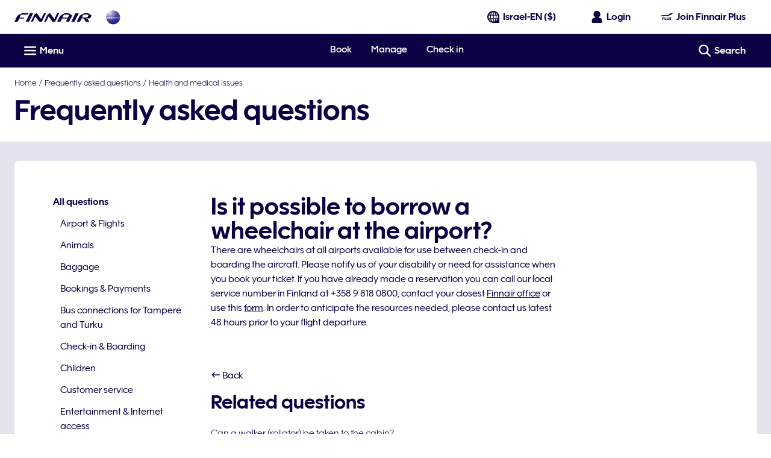

--- FILE ---
content_type: application/x-javascript
request_url: https://cdn.finnair.com/finnair-com-ux/lambda/prod/browser/chunk-JXCN5K73.js
body_size: 11584
content:
import{a as Ei,b as Ni,c as Mi,d as Pi}from"./chunk-6FQRVHRI.js";import{b as wi,e as Ai}from"./chunk-KNJWNS4V.js";import{va as Li}from"./chunk-WYDA3ICJ.js";import{Zc as xi,fd as Si,we as Ii,xe as Oi}from"./chunk-3TCTQGD6.js";import{q as le}from"./chunk-LUCTDK35.js";import{$j as jt,$k as ti,$s as se,$t as gi,A as G,Ab as u,Ac as ht,Ad as Ct,Ar as pi,Ba as ee,Bc as fe,Br as mi,Ca as ct,Cc as Oe,Cu as _i,Db as te,Dk as Xt,Eb as ft,Ef as Et,En as R,Fa as p,Fj as Vt,Gb as ut,Gd as xt,Gn as je,Hg as Nt,Hn as Ke,Hu as vi,Im as oi,In as E,Ja as F,K as lt,Ka as k,Kc as m,Lb as r,Lc as c,Lh as Rt,M as et,Mb as a,Mc as oe,N as $,Nb as s,Nc as _t,Nm as Be,Nr as qe,Ob as y,Oc as vt,Pr as ci,Pu as Ti,Qg as ue,Qu as bi,Rg as Pe,Sb as T,Sk as Zt,T as me,Tb as b,Td as ot,Ti as A,Ub as it,Vb as B,Vl as ke,Vr as di,Wm as ni,Xa as Te,Xb as M,Xk as ei,Xm as ze,Xs as He,Y as _e,Yb as f,Yk as Fe,Ys as Qe,Zb as gt,Zj as Yt,_a as be,_b as Ce,_j as Gt,a as V,ac as xe,aj as I,au as yi,b as Y,ba as q,bc as Se,cc as Le,cl as ii,cn as ri,dh as P,dj as kt,dn as Ue,ea as pt,ed as Ee,ee as z,ef as ne,eh as Mt,en as ai,f as nt,fc as ie,fd as Ne,ff as St,gc as yt,gd as C,gh as we,gj as Bt,gk as Kt,gn as Ve,ha as ce,hc as de,hh as Pt,i as J,ii as re,in as Ye,jb as n,jk as qt,k as rt,kc as h,kh as wt,kj as K,kn as Ge,la as mt,lc as L,ld as Tt,lh as Ae,li as ae,m as X,mc as v,md as x,mh as Re,mk as Wt,n as ge,nc as Ie,nj as zt,ns as We,nu as hi,o as ye,oi as Dt,pt as fi,qf as Lt,qk as Ht,r as at,ri as De,rt as ui,sa as ve,ta as N,ti as w,tk as Qt,u as he,ui as j,v as st,va as W,vb as _,vd as bt,vf as It,vh as At,vk as Jt,wb as dt,wd as Me,wi as $t,xa as Z,xi as Ft,xj as Ut,z as g,za as tt,zf as Ot,zk as $e,zn as si,zr as li,zv as Ci}from"./chunk-QIDEH5F4.js";var ro={top:[],main:[],bottom:[],template:""},Je=(()=>{class t{constructor(){this.cmsDataService=p(De),this.languageService=p(w),this.router=p(Fe),this.currentRoute$=new ye(1),this.subscriptions=new J,this.subscriptions.add(this.router.events.pipe($(e=>e instanceof Zt),q(),g(({url:e})=>e),ve(this.router.url)).subscribe(this.currentRoute$))}ngOnDestroy(){this.subscriptions=re(this.subscriptions)}getMenuItemsForProfileType(e){let i=e===A.FPLUS?"fragments.plusNavigation.url":"fragments.accountNavigation.url";return this.fetchMenu(i)}getActiveMenuItemTitle(e){if(e)return e.pipe(g(i=>((i||[]).find(o=>o.active)||{}).teaserTitle||""))}fetchMenu(e){return G([this.languageService.translate(e).pipe(N(i=>i?this.cmsDataService.getFragmentJson(i):he(ro))),this.currentRoute$]).pipe(g(([i,o])=>(i.top.forEach(d=>{d.active=d.link===o.replace(/\?.*|(#.*)$/,"")}),i.top.filter(({link:d})=>!d.includes(R.TIER_PROGRESS_AND_BENEFITS)))),q(),z())}static{this.\u0275fac=function(i){return new(i||t)}}static{this.\u0275prov=ee({token:t,factory:t.\u0275fac})}}return t})();var S={};nt(S,{fetchTrips:()=>Di,setTrips:()=>Ri});var Ri=ue("[TripActions] SetTrips",Pe()),Di=ue("[TripActions] FetchTrips"),On=void 0;var Xe={};nt(Xe,{setDismissed:()=>$i});var $i=ue("[MilestoneActions] setDismissed",Pe()),Nn=void 0;var pe=(()=>{class t{constructor(){this.http=p(xt),this.orderPreviewsService=p(wi),this.store$=p(P),this.configService=p(ae),this.accessToken$=this.store$.pipe(zt(),ce(Boolean)),this.profile$=this.store$.pipe(K(),ce(Boolean))}getTrips(){return this.orderPreviewsService.getUpcomingTrips().pipe(g(e=>this.mapFetchOrderPreviewsResponse(e.orderPreviews,e.locations)),z())}addTrip(e){return G([this.accessToken$,this.profile$]).pipe(N(([i,o])=>{let d=`${this.configService.cfg.bookingServiceUrl}/booking/${e}/${o.lastname}/addFrequentFlyer`,U=this.configService.cfg.bookingServiceApiKey,Q={headers:new Ct({oauth_token:i,"X-Api-Key":U,"Content-Type":"application/json"})},Ze={firstName:o.firstname,frequentFlyerNumber:o.memberNumber};return this.http.post(d,Ze,Q)}),g(i=>{if(i.status.message==="OK")return i;throw new Error("Error when adding booking")}),me(i=>st(()=>i)))}verifyAddedTrip(e){return this.getTrips().pipe(Z(i=>{this.store$.dispatch(S.setTrips({trips:i,status:E.OK}))}),g(i=>i.some(o=>o.recLoc===e)),me(()=>(this.store$.dispatch(S.setTrips({trips:[],status:E.ERROR})),he(!1))))}mapFetchOrderPreviewsResponse(e,i){return e?.map(o=>({passengers:[{lastName:o.lastName}],journeys:this.mapBoundPreviewsToJourneys(o,i),lastName:o.lastName,recLoc:o.id}))||[]}mapBoundPreviewsToJourneys(e,i){return e.bounds?.map(o=>{let d=i[o.departure.locationCode],U=i[o.arrival.locationCode];return{passengerAmount:e.numberOfTravelers,departure:{airport:o.departure.locationCode,airportName:d.name,municipality:d.cityName,scheduledDateTime:o.departure.dateTime},arrival:{airport:o.arrival.locationCode,airportName:U.name,municipality:U.cityName,scheduledDateTime:o.arrival.dateTime},recLoc:e.id}})||[]}static{this.\u0275fac=function(i){return new(i||t)}}static{this.\u0275prov=ee({token:t,factory:t.\u0275fac})}}return t})();var po=["expandNav"],Fi=t=>({menuItems:t}),mo=(t,l)=>({"active nordic-blue-900-text bold-type link-hover":t,"nordic-blue-900-text":l});function co(t,l){t&1&&it(0)}function fo(t,l){if(t&1&&(a(0,"nav"),m(1,"async"),a(2,"ul",6),u(3,co,1,0,"ng-container",7),s()()),t&2){let e=f().ngIf,i=f(),o=ie(3);te("aria-label",c(1,3,i.activeMenuItemTitle$)),n(3),r("ngTemplateOutlet",o)("ngTemplateOutletContext",fe(5,Fi,e))}}function uo(t,l){t&1&&it(0)}function go(t,l){if(t&1&&(a(0,"fin-expand",8,1)(2,"div",9)(3,"div",10)(4,"div",11),h(5),m(6,"async"),s()(),y(7,"fcom-icon",12),m(8,"async"),s(),a(9,"div",13)(10,"nav"),m(11,"async"),a(12,"ul",14),u(13,uo,1,0,"ng-container",7),s()()()()),t&2){let e=ie(1),i=f().ngIf,o=f(),d=ie(3);r("key","loyalty-section-nav")("id","loyalty-section-mobile-nav"),n(5),v(" ",c(6,9,o.activeMenuItemTitle$)," "),n(2),de("rotate-active",c(8,11,e.isOpen$)),r("name",o.SvgLibraryIcon.CHEVRON_DOWN),n(3),te("aria-label",c(11,13,o.activeMenuItemTitle$)),n(3),r("ngTemplateOutlet",d)("ngTemplateOutletContext",fe(15,Fi,i))}}function yo(t,l){if(t&1&&(a(0,"div",3),u(1,fo,4,7,"nav",4)(2,go,14,17,"fin-expand",5),s()),t&2){let e=f();de("dn-laptop-down",!e.mobile)("dn-laptop-up",e.mobile),n(),r("ngIf",!e.mobile),n(),r("ngIf",e.mobile)}}function ho(t,l){if(t&1&&y(0,"fcom-icon",18),t&2){let e=f(3);r("name",e.SvgLibraryIcon.EXTERNAL_TAB)}}function _o(t,l){if(t&1){let e=B();a(0,"li")(1,"a",16),M("click",function(){let o=F(e).$implicit,d=f(2);return k(d.mobile?d.toggleDetails(o.external):null)}),h(2),u(3,ho,1,1,"fcom-icon",17),s()()}if(t&2){let e=l.$implicit;n(),r("ngClass",Oe(7,mo,e.active,!e.active))("finLink",e.link)("external",e.external),te("aria-current",e.active?"page":null)("target",e.openInNewTab?"_blank":""),n(),v(" ",e.teaserTitle," "),n(),r("ngIf",e.external)}}function vo(t,l){if(t&1&&u(0,_o,4,10,"li",15),t&2){let e=l.menuItems;r("ngForOf",e)}}var ki=(()=>{class t{constructor(){this.loyaltyNavigationService=p(Je),this.SvgLibraryIcon=ne,this.mobile=!1,this.profileType=A.FPLUS}ngOnInit(){this.profileType!==A.CORPORATE&&this.profileType!==A.FINNAIR_ACCOUNT&&(this.menuItems$=this.loyaltyNavigationService.getMenuItemsForProfileType(this.profileType)),this.activeMenuItemTitle$=this.loyaltyNavigationService.getActiveMenuItemTitle(this.menuItems$)}toggleDetails(e){!e&&this.expandNav&&this.expandNav.toggleDetails()}static{this.\u0275fac=function(i){return new(i||t)}}static{this.\u0275cmp=_({type:t,selectors:[["fin-loyalty-section-navigation"]],viewQuery:function(i,o){if(i&1&&xe(po,5),i&2){let d;Se(d=Le())&&(o.expandNav=d.first)}},inputs:{mobile:"mobile",profileType:"profileType"},standalone:!1,decls:4,vars:3,consts:[["itemList",""],["expandNav",""],["data-elastic-exclude","",3,"dn-laptop-down","dn-laptop-up",4,"ngIf"],["data-elastic-exclude",""],[4,"ngIf"],["class","loyalty-nav-accordion relative block fill padding-left-gutter padding-right-gutter",3,"key","id",4,"ngIf"],[1,"no-list-style","ps-large-bottom","nordic-blue-900-text"],[4,"ngTemplateOutlet","ngTemplateOutletContext"],[1,"loyalty-nav-accordion","relative","block","fill","padding-left-gutter","padding-right-gutter",3,"key","id"],["tabindex","-1",1,"trigger","flex","flex--center","pr-xsmall-y"],[1,"flex-1"],[1,"flex","flex--start","nordic-blue-900-text","transform-none","font-body-1","bold-type"],[1,"flex-1","flex--nogrow","rotate","icon-small","nordic-blue-900-text",3,"name"],[1,"content"],[1,"loyalty-nav-accordion-items","no-list-style","ps-large","nordic-blue-900-text","grey-50-bg"],[4,"ngFor","ngForOf"],[1,"loyalty-nav-item","ps-large-x","mr-xxsmall-y","no-decoration","flex","flex--middle",3,"click","ngClass","finLink","external"],["class","icon-medium",3,"name",4,"ngIf"],[1,"icon-medium",3,"name"]],template:function(i,o){i&1&&(u(0,yo,3,6,"div",2),m(1,"async"),u(2,vo,1,1,"ng-template",null,0,vt)),i&2&&r("ngIf",c(1,1,o.menuItems$))},dependencies:[Ee,Ne,C,Tt,_i,Be,ze,x],styles:["@media only screen and (min-width: 1024px){.loyalty-nav[_ngcontent-%COMP%]{margin-bottom:4rem}}.loyalty-nav-item[_ngcontent-%COMP%]{border-left:solid .2rem transparent}.loyalty-nav-item[_ngcontent-%COMP%]:hover, .loyalty-nav-item.active[_ngcontent-%COMP%]{border-left-color:#0c0243}@media only screen and (max-width: 599px){.loyalty-nav-accordion[_ngcontent-%COMP%]{margin-top:0}}.loyalty-nav-accordion[_ngcontent-%COMP%]     .expand-container{backface-visibility:hidden}.loyalty-nav-accordion[_ngcontent-%COMP%]   .trigger[_ngcontent-%COMP%]{border-bottom:solid .05rem #fff;border-top:solid .05rem #fff;min-height:2rem}@media only screen and (max-width: 1023px){.loyalty-nav-accordion-items[_ngcontent-%COMP%]{border-bottom:solid .05rem #fff}}"]})}}return t})();var Bi=Pt(Ke),zi=we(Bi,t=>t.trips),bo=we(Bi,t=>t.milestones),Co=we(bo,t=>t.dismissedWithPoints),nr=()=>rt(kt(Co),q());var Io=()=>({closeAriaLabel:"plus.profile.closeNotification"}),Oo=(t,l)=>({name:t,position:l});function Eo(t,l){if(t&1&&(a(0,"div",3)(1,"p"),h(2),m(3,"finLocalization"),s(),y(4,"fcom-loader",4),s()),t&2){let e=f();n(2),L(c(3,2,"myTrips.table.loading")),n(2),r("loaderType",e.LoaderTheme.INLINE_TEXT)}}function No(t,l){if(t&1){let e=B();a(0,"fcom-notification",7),M("closeClick",function(){F(e);let o=f(2);return k(o.status=o.Status.INITIAL)}),h(1),m(2,"finLocalization"),s()}if(t&2){let e=f(2);r("theme",e.NotificationTheme.ALERT)("layout",e.NotificationLayout.BLOCK)("iconName",e.SvgLibraryIcon.INFO)("isClosable",!0)("i18n",ht(8,Io)),n(),v(" ",c(2,6,"myTrips.table.error")," ")}}function Mo(t,l){if(t&1&&(a(0,"tr",16)(1,"td",17)(2,"div",18)(3,"span",19),h(4),m(5,"finDateFormat"),s(),a(6,"span",20)(7,"span",21),h(8),s()(),a(9,"span",22)(10,"span",21),h(11),m(12,"finPluralLocalization"),s()()()(),a(13,"td",23)(14,"span",24)(15,"span",25)(16,"span",26),h(17),s(),a(18,"span",27)(19,"a",28),h(20),m(21,"finLocalization"),s()()()()()()),t&2){let e=f().$implicit;n(4),L(oe(5,7,e.scheduledDateTime,"DATE")),n(4),Ie("",e.departure," - ",e.arrival),n(3),v(" ",_t(12,10,"myTrips.table.passenger",e.passengerAmount,"amount")," "),n(6),L(e.bookingRef),n(2),r("finLink",e.mmbLink),n(),L(c(21,14,"myTrips.table.viewTrip"))}}function Po(t,l){if(t&1&&(T(0),u(1,Mo,22,16,"tr",15),b()),t&2){let e=l.index,i=f(3);n(),r("ngIf",e<=i.lastVisibleIndex)}}function wo(t,l){if(t&1){let e=B();a(0,"div",29)(1,"fcom-button",30),m(2,"finLocalization"),M("clickBtn",function(){F(e);let o=f(3);return k(o.onRevealRows())}),s()()}if(t&2){let e=f(2).ngIf,i=f();n(),r("text",c(2,5,"myTrips.table.showMoreTrips"))("theme",i.ButtonTheme.LIGHT_SECONDARY_OUTLINE)("icon",Oe(7,Oo,i.SvgLibraryIcon.PLUS,i.IconPosition.RIGHT))("type",i.ButtonType.BUTTON)("disabled",e.length<=i.lastVisibleIndex+1)}}function Ao(t,l){if(t&1&&(T(0),a(1,"table",8),m(2,"finLocalization"),a(3,"thead",9)(4,"th",10),h(5),m(6,"finLocalization"),s(),a(7,"th",11),h(8),m(9,"finLocalization"),s()(),a(10,"tbody",12),u(11,Po,2,1,"ng-container",13),s()(),u(12,wo,3,10,"div",14),b()),t&2){let e=f().ngIf,i=f();n(),te("aria-label",c(2,5,"myTrips.heading")),n(4),v(" ",c(6,7,"myTrips.table.tripDetails")," "),n(3),v(" ",c(9,9,"myTrips.table.bookingRef")," "),n(3),r("ngForOf",e),n(),r("ngIf",e.length>i.visibleRows)}}function Ro(t,l){t&1&&(a(0,"p",31),h(1),m(2,"finLocalization"),s()),t&2&&(n(),v(" ",c(2,1,"myTrips.table.noTrips")," "))}function Do(t,l){if(t&1&&(T(0),u(1,No,3,9,"fcom-notification",5)(2,Ao,13,11,"ng-container",2)(3,Ro,3,3,"p",6),b()),t&2){let e=l.ngIf,i=f();n(),r("ngIf",i.status===i.Status.ERROR),n(),r("ngIf",e.length>0),n(),r("ngIf",i.status===i.Status.EMPTY)}}var D=function(t){return t[t.INITIAL=0]="INITIAL",t[t.LOADING=1]="LOADING",t[t.COMPLETE=2]="COMPLETE",t[t.EMPTY=3]="EMPTY",t[t.ERROR=4]="ERROR",t}(D||{}),Yi=(()=>{class t{constructor(){this.store$=p(P),this.languageService=p(w),this.element=p(Te),this.ButtonTheme=ri,this.ButtonType=Ue,this.IconPosition=ai,this.LoaderTheme=Ve,this.NotificationLayout=Qe,this.NotificationTheme=He,this.Status=D,this.SvgLibraryIcon=ne,this.visibleRows=15,this.ngDestroyed$=new X,this.profile$=this.store$.pipe(K(),ce()),this.memberNumber$=this.profile$.pipe(g(e=>e.memberNumber)),this.tripState$=this.store$.pipe(Mt(zi))}ngOnInit(){this.lastVisibleIndex=this.visibleRows-1,this.store$.dispatch(S.fetchTrips()),this.trips$=this.getTrips(),this.status=D.INITIAL}ngOnDestroy(){this.ngDestroyed$.next(!0)}onRevealRows(){this.lastVisibleIndex=this.lastVisibleIndex+this.visibleRows,this.revealRows()}getTrips(){return this.status=D.LOADING,G([this.tripState$,this.memberNumber$]).pipe(g(([e])=>{if(e.status===E.ERROR)this.status=D.ERROR;else if(e.status===E.OK)return this.status=D.COMPLETE,Et(this.parseOutboundJourneys(e.trips),i=>i.scheduledDateTimeUnix)||[];return[]}),Z(e=>{this.status===D.COMPLETE&&e.length>0?this.revealRows():this.status!==D.ERROR&&this.status!==D.LOADING&&(this.status=D.EMPTY)}),q((e,i)=>this.checkTripDistinction(e,i)))}parseOutboundJourneys(e){return e.map(i=>{let o=i.journeys[0];return{departure:o.departure.municipality,arrival:o.arrival.municipality,scheduledDateTime:o.departure.scheduledDateTime,scheduledDateTimeUnix:new Date(o.departure.scheduledDateTime).getTime(),passengerAmount:o.passengerAmount,bookingRef:i.recLoc,mmbLink:this.generateMmbLink(i.lastName,i.recLoc)}})}generateMmbLink(e,i){let o={lastName:e,recLoc:i};return`/${this.languageService.langValue}/${At.MANAGE_BOOKING_ROOT}?${Nt(o)}`}revealRows(){setTimeout(()=>{let e=this.element.nativeElement.querySelectorAll(".fade-up:not(.fade-up--animate)");lt(150).pipe(_e(e.length),g(i=>e[i]),W(this.ngDestroyed$)).subscribe(i=>{i.classList.add("fade-up--animate")})},0)}checkTripDistinction(e,i){return Ot(e.map(o=>o.bookingRef).sort(),i.map(o=>o.bookingRef).sort())}static{this.\u0275fac=function(i){return new(i||t)}}static{this.\u0275cmp=_({type:t,selectors:[["fin-loyalty-upcoming-trips"]],standalone:!1,decls:6,vars:7,consts:[[1,"mr-medium-b"],["aria-live","polite","class","nordic-blue-900-text font-body-1 fill align-center",4,"ngIf"],[4,"ngIf"],["aria-live","polite",1,"nordic-blue-900-text","font-body-1","fill","align-center"],[3,"loaderType"],["aria-live","assertive","class","mr-small-b",3,"theme","layout","iconName","isClosable","i18n","closeClick",4,"ngIf"],["class","mr-small-b block ms-xlarge-t",4,"ngIf"],["aria-live","assertive",1,"mr-small-b",3,"closeClick","theme","layout","iconName","isClosable","i18n"],[1,"fill"],[1,"font-body-1"],["scope","col",1,"nordic-blue-900-text","bold-type","pr-xsmall-b","white-bg","align-left","valign-bottom"],["scope","col",1,"nordic-blue-900-text","bold-type","pr-medium-l","pr-xsmall-b","white-bg","align-right","valign-bottom"],[1,"border-top"],[4,"ngFor","ngForOf"],["class","ms-large-t ms-xxlarge-b flex flex--middle flex--end",4,"ngIf"],["class","border-bottom font-body-1 light-type fade-up",4,"ngIf"],[1,"border-bottom","font-body-1","light-type","fade-up"],[1,"ps-small-y"],[1,"details","flex"],[1,"date","inline-block","mr-small-r"],[1,"bound","mr-small-r","flex"],[1,"truncate","overflow-hidden"],[1,"pax-amount","flex"],[1,"pr-medium-l","ps-small-y","align-right"],[1,"inline-block"],[1,"pnr-link","flex","flex--middle"],["data-hj-suppress","",1,"pnr","mr-small-r","align-left"],[1,"flex","flex--middle"],[1,"nordic-blue-900-text","medium-type",3,"finLink"],[1,"ms-large-t","ms-xxlarge-b","flex","flex--middle","flex--end"],[3,"clickBtn","text","theme","icon","type","disabled"],[1,"mr-small-b","block","ms-xlarge-t"]],template:function(i,o){i&1&&(a(0,"p",0),h(1),m(2,"finLocalization"),s(),u(3,Eo,5,4,"div",1)(4,Do,4,3,"ng-container",2),m(5,"async")),i&2&&(n(),L(c(2,3,"myTrips.table.intro")),n(2),r("ngIf",o.status===o.Status.LOADING),n(),r("ngIf",c(5,5,o.trips$)))},dependencies:[Ne,C,Be,Ge,Ye,se,x,$e,j,$t],styles:[".date[_ngcontent-%COMP%]{min-width:4.5rem}@media only screen and (min-width: 600px){.bound[_ngcontent-%COMP%]{width:7.5rem}}@media only screen and (min-width: 1600px){.bound[_ngcontent-%COMP%]{width:8.75rem}}@media only screen and (min-width: 600px){.pax-amount[_ngcontent-%COMP%]{max-width:5.5rem;min-width:4.5rem}}@media only screen and (max-width: 599px){.details[_ngcontent-%COMP%]{flex-direction:column}}@media only screen and (max-width: 599px){.pnr-link[_ngcontent-%COMP%]{align-items:flex-end;flex-direction:column}.pnr-link[_ngcontent-%COMP%]   .pnr[_ngcontent-%COMP%]{margin-right:0;text-align:right}}.fade-up[_ngcontent-%COMP%]{opacity:0;transform:translateY(100%);transition:all .5s ease}.fade-up--animate[_ngcontent-%COMP%]{opacity:1;transform:translateY(0)}"]})}}return t})();function Fo(t,l){if(t&1){let e=B();a(0,"fcom-floating-input",10),m(1,"finLocalization"),m(2,"finLocalization"),m(3,"async"),M("blur",function(){F(e);let o=f();return k(o.hideError=!1)}),s()}if(t&2){let e=f();r("type","text")("label",c(1,6,"SERVICE_FORMS.serviceForms.fields.reservationNumber.label"))("placeholder",c(2,8,"SERVICE_FORMS.serviceForms.fields.reservationNumber.placeholder"))("required",!0)("validationMessages",c(3,10,e.validationMessages$))("hideError",e.hideError)}}function ko(t,l){if(t&1&&(a(0,"div",11),y(1,"fcom-loader",12),s()),t&2){let e=f();n(),r("loaderType",e.LoaderTheme.INLINE)}}function Bo(t,l){if(t&1&&(a(0,"fcom-notification",13),h(1),m(2,"finLocalization"),s()),t&2){let e=f();r("theme",e.formStatus===e.FormStatus.ERROR?e.NotificationTheme.ALERT:e.NotificationTheme.INFO)("iconName",e.formStatus===e.FormStatus.ERROR?e.SvgLibraryIcon.INFO:e.SvgLibraryIcon.CHECKMARK),n(),v(" ",c(2,3,e.messageLabel)," ")}}var Gi=(()=>{class t{constructor(){this.formBuilder=p(Qt),this.languageService=p(w),this.paxTripService=p(pe),this.FormStatus=le,this.ButtonType=Ue,this.NotificationTheme=He,this.LoaderTheme=Ve,this.SvgLibraryIcon=ne,this.hideError=!0,this.formStatus=le.INITIAL,this.ngDestroyed$=new X,this.validationMessages$=this.languageService.translate("SERVICE_FORMS.serviceForms.fields.reservationNumber").pipe(g(({pattern:e,required:i})=>({pattern:e,required:i})))}ngOnInit(){this.form=this.formBuilder.group({bookingReference:["",[Si(),Yt.required]]})}ngOnDestroy(){this.ngDestroyed$.next(!0)}onSubmit(){this.form.valid&&(this.formStatus=le.LOADING,this.paxTripService.addTrip(this.form.controls.bookingReference.value).pipe(N(e=>this.paxTripService.verifyAddedTrip(this.form.controls.bookingReference.value).pipe(g(i=>{if(!i)throw new Error("Added trip not found on the bookings list");return i&&e}))),W(this.ngDestroyed$)).subscribe({next:()=>{this.formStatus=le.COMPLETE,this.messageLabel="myTrips.addTrips.successMessage"},error:e=>{this.formStatus=le.ERROR;let i="myTrips.addTrips.errorMessage";e?.error?.status&&(e.error.status.message===je.BOOKING_NOT_FOUND||e.error.status.message===je.PASSENGER_NOT_FOUND?i="myTrips.addTrips.notFoundMessage":e.error.status.message===je.GROUP_BOOKING&&(i="myTrips.addTrips.groupBookingMessage")),this.messageLabel=i}}))}static{this.\u0275fac=function(i){return new(i||t)}}static{this.\u0275cmp=_({type:t,selectors:[["fin-loyalty-add-trips"]],standalone:!1,decls:16,vars:15,consts:[[1,"custom-decorated-heading","nordic-blue-900-text","font-heading-3","mr-small-b","pr-large-t"],[1,"mr-medium-b"],[1,"ps-medium-b",3,"ngSubmit","formGroup"],[1,"grid-col-12","ps-clear"],[1,"col-1-12","sm-col-1-8"],["formControlName","bookingReference",3,"type","label","placeholder","required","validationMessages","hideError","blur",4,"ngIf"],["class","relative loader",4,"ngIf"],[1,"col-1-12","sm-col-9-12"],[3,"type","disabled","text"],["aria-live","polite","class","pr-small-y pr-clear-t mr-clear block",3,"theme","iconName",4,"ngIf"],["formControlName","bookingReference",3,"blur","type","label","placeholder","required","validationMessages","hideError"],[1,"relative","loader"],[3,"loaderType"],["aria-live","polite",1,"pr-small-y","pr-clear-t","mr-clear","block",3,"theme","iconName"]],template:function(i,o){i&1&&(a(0,"div")(1,"h2",0),h(2),m(3,"finLocalization"),s(),a(4,"p",1),h(5),m(6,"finLocalization"),s(),a(7,"form",2),M("ngSubmit",function(){return o.onSubmit()}),a(8,"div",3)(9,"div",4),u(10,Fo,4,12,"fcom-floating-input",5)(11,ko,2,1,"div",6),s(),a(12,"div",7),y(13,"fcom-button",8),m(14,"finLocalization"),s()()(),u(15,Bo,3,5,"fcom-notification",9),s()),i&2&&(n(2),v(" ",c(3,9,"myTrips.addTrips.title")," "),n(3),L(c(6,11,"myTrips.addTrips.description")),n(2),r("formGroup",o.form),n(3),r("ngIf",o.formStatus===o.FormStatus.INITIAL||o.formStatus===o.FormStatus.COMPLETE||o.formStatus===o.FormStatus.ERROR),n(),r("ngIf",o.formStatus===o.FormStatus.LOADING),n(2),r("type",o.ButtonType.SUBMIT)("disabled",!o.form.valid||o.formStatus===o.FormStatus.LOADING)("text",c(14,13,"myTrips.addTrips.addButton")),n(2),r("ngIf",o.formStatus===o.FormStatus.COMPLETE||o.formStatus===o.FormStatus.ERROR))},dependencies:[C,Kt,Gt,jt,Ht,qt,Wt,Ge,si,Ye,se,x,j],styles:['.custom-decorated-heading[_ngcontent-%COMP%]{position:relative}.custom-decorated-heading[_ngcontent-%COMP%]:before{background:#41bd76;content:"";display:block;height:.2rem;max-width:10rem;position:absolute;top:0;width:75%}.custom-decorated-heading--heather-700[_ngcontent-%COMP%]:before{background:#7e1f89}.custom-decorated-heading--birch-300[_ngcontent-%COMP%]:before{background:#3d8083}.custom-decorated-heading--nordic-blue-900[_ngcontent-%COMP%]:before{background:#0c0243}']})}}return t})();function Uo(t,l){if(t&1){let e=B();a(0,"fcom-notification",2),M("closeClick",function(){F(e);let o=f(4);return k(o.onCloseNotification())}),h(1),s()}if(t&2){let e=f().ngIf,i=f(3);r("layout",i.NotificationLayout.EDGE_TO_EDGE)("isClosable",!0),n(),v(" ",e.message," ")}}function Vo(t,l){if(t&1&&(T(0),u(1,Uo,2,3,"fcom-notification",1),b()),t&2){let e=l.ngIf;n(),r("ngIf",!e.hidden)}}function Yo(t,l){if(t&1&&(T(0),u(1,Vo,2,1,"ng-container",0),m(2,"async"),b()),t&2){let e=f(2);n(),r("ngIf",c(2,1,e.notificationData$))}}function Go(t,l){if(t&1&&(T(0),u(1,Yo,3,3,"ng-container",0),m(2,"async"),b()),t&2){let e=f();n(),r("ngIf",c(2,1,e.profileTier$))}}var ji="loyalty-global-notification-closed",Ki=(()=>{class t{constructor(){this.store$=p(P),this.storageService=p(Vt),this.finLocalization=p(j),this.destroy$=new X,this.NotificationLayout=Qe,this.ProfileTier=I,this.ProfileType=A,this.showNotification$=new ge(!1),this.profileTier$=this.store$.pipe(K(),mt("tier"),W(this.destroy$)),this.profileType$=this.store$.pipe(Bt(),_e(1)),this.notificationData$=G([this.profileTier$,this.showNotification$]).pipe(g(([e,i])=>{let o="true",d="";switch(e){case I.BASIC:case I.JUNIOR:o=this.finLocalization.transform("LOYALTY.notification.global.generalTier.hidden"),d=this.finLocalization.transform("LOYALTY.notification.global.generalTier.message");break;case I.SILVER:o=this.finLocalization.transform("LOYALTY.notification.global.silverTier.hidden"),d=this.finLocalization.transform("LOYALTY.notification.global.silverTier.message");break;case I.GOLD:o=this.finLocalization.transform("LOYALTY.notification.global.goldTier.hidden"),d=this.finLocalization.transform("LOYALTY.notification.global.goldTier.message");break;case I.PLATINUM:o=this.finLocalization.transform("LOYALTY.notification.global.platinumTier.hidden"),d=this.finLocalization.transform("LOYALTY.notification.global.platinumTier.message");break;case I.LUMO:o=this.finLocalization.transform("LOYALTY.notification.global.platinumLumoTier.hidden"),d=this.finLocalization.transform("LOYALTY.notification.global.platinumLumoTier.message");break}return{hidden:!i||o!=="false"||!d,message:d}}),W(this.destroy$))}ngOnInit(){this.showNotification$.next((this.storageService.LOCAL.get(ji)||"false")==="false")}onCloseNotification(){this.storageService.LOCAL.set(ji,!0),this.showNotification$.next(!1)}onDestroy(){this.destroy$.next(!0),this.destroy$.complete()}static{this.\u0275fac=function(i){return new(i||t)}}static{this.\u0275cmp=_({type:t,selectors:[["fin-loyalty-global-notification"]],standalone:!1,decls:2,vars:3,consts:[[4,"ngIf"],["class","notification","data-testid","loyalty-global-notification",3,"layout","isClosable","closeClick",4,"ngIf"],["data-testid","loyalty-global-notification",1,"notification",3,"closeClick","layout","isClosable"]],template:function(i,o){i&1&&(u(0,Go,3,3,"ng-container",0),m(1,"async")),i&2&&r("ngIf",c(1,1,o.profileType$)===o.ProfileType.FPLUS)},dependencies:[C,se,x],encapsulation:2})}}return t})();var qi=(()=>{class t{constructor(){this.fragmentService=p(di),this.PromoTheme=gi,this.promoCta$=et,this.promoData$=et}ngOnInit(){this.promoData$=this.fragmentService.getFragment("LOYALTY.fragments.announcementCard.url"),this.promoCta$=this.promoData$.pipe(g(e=>e?.related[0]),$(Lt),g(e=>Y(V({},e.target),{title:e.teaserTitle})))}static{this.\u0275fac=function(i){return new(i||t)}}static{this.\u0275cmp=_({type:t,selectors:[["fin-announcement-card"]],standalone:!1,decls:3,vars:9,consts:[[1,"promo-card-container"],[3,"imageData$","data$","ctaData$","aspectRatio","isTextOnTop","theme"]],template:function(i,o){i&1&&(a(0,"div",0),y(1,"fcom-promo-card",1),m(2,"finMap"),s()),i&2&&(n(),r("imageData$",oe(2,6,o.promoData$,"picture"))("data$",o.promoData$)("ctaData$",o.promoCta$)("aspectRatio","4x3")("isTextOnTop",!0)("theme",o.PromoTheme.FULL_BG))},dependencies:[yi,Xt],styles:[".promo-card-container[_ngcontent-%COMP%]{height:16rem}"]})}}return t})();var Wi=t=>{if(t){if(t.length!==9||/^\d+$/.test(t)===!1)return t}else return"";return t.replace(/\B(?=(\d{3})+(?!\d))/g," ")};var qo=["plusCard"],Wo=t=>({"white-text":t});function Ho(t,l){if(t&1&&(a(0,"div",15),y(1,"fcom-image",16),s()),t&2){let e=l.ngIf;n(),r("imageData",e)("scale",!1)("ratio","ORIGINAL")("alt",e.alt)}}function Qo(t,l){if(t&1&&(a(0,"div",17),y(1,"fcom-image",16),s()),t&2){let e=l.ngIf;n(),r("imageData",e)("scale",!1)("ratio","ORIGINAL")("alt",e.alt)}}function Jo(t,l){if(t&1&&(a(0,"span",18),h(1),m(2,"finLocalization"),m(3,"finDateFormat"),s()),t&2){let e=f().ngIf;n(),Ie("",c(2,2,"plus.dashboard.expires")," ",oe(3,4,e.cardExpirationDate,"DATE")," ")}}function Xo(t,l){if(t&1&&(T(0),a(1,"div",2,0),m(3,"async"),a(4,"div",3)(5,"div",4)(6,"div",5)(7,"span",6),h(8),s(),y(9,"br"),a(10,"span",7),h(11),s()(),a(12,"div",8)(13,"span",9),h(14),s()()(),a(15,"div",10),u(16,Ho,2,4,"div",11),m(17,"async"),u(18,Qo,2,4,"div",12),m(19,"async"),s(),y(20,"fcom-icon",13),s()(),u(21,Jo,4,7,"span",14),b()),t&2){let e=l.ngIf,i=f();n(),yt("font-size",c(3,12,i.fontSize$),"px"),n(4),r("ngClass",fe(18,Wo,!e.isStartingTier)),n(3),L(e.cardTierFullName),n(3),L(e.memberNumberFormatted),n(3),L(e.firstName+" "+e.lastName),n(2),r("ngIf",c(17,14,i.aviosLogo$)),n(2),r("ngIf",c(19,16,i.oneworldLogo$)),n(2),r("category",i.IconLibrary.CUSTOM)("dataTestId","plus-card-bg")("name",i.TIER_DATA_MAP[e.cardTier]==null?null:i.TIER_DATA_MAP[e.cardTier].cardIcon),n(),r("ngIf",i.showCardExpirationDateIfApplicable&&!e.isStartingTier&&!e.cardLifetimeTierFlag)}}var Hi=(()=>{class t{constructor(){this.store$=p(P),this.host=p(Te),this.loyaltyTierService=p(We),this.cmsDataService=p(De),this.platform=p(be),this.languageService=p(w),this.AspectRatios=fi,this.IconLibrary=St,this.ProfileTier=I,this.BASE_WIDTH=327,this.BASE_FONT_SIZE=16,this.TIER_DATA_MAP=ke,this.fontSize$=new ge(this.BASE_FONT_SIZE),this.showCardExpirationDateIfApplicable=!0}ngOnInit(){let e=this.store$.pipe(K(),z()),i=e.pipe(N(o=>{let d=o.cardTier===I.BASIC||o.cardTier===I.JUNIOR?ot.FINNAIR_AVIOS_KEYLINE_NAVY:ot.FINNAIR_AVIOS_KEYLINE_WHITE,U=[d,ke[o.tier]?.oneworldLogo].filter(Boolean);return this.cmsDataService.getPicturesByTaxonomyTags(U,this.languageService.langValue,this.languageService.localeValue).pipe(g(Q=>Y(V({},Q),{aviosLogoName:Q[d]})))}),z());this.aviosLogo$=i.pipe(g(o=>o?.aviosLogoName)),this.oneworldLogo$=i.pipe(tt(e),g(([o,d])=>o[ke[d.tier]?.oneworldLogo])),this.plusCardData$=this.loyaltyTierService.getMemberTierDetails().pipe(tt(e),g(([{cardTier:o,cardTierFullName:d,isStartingTier:U,cardLifetimeTierFlag:Q,cardExpirationDate:Ze},{memberNumber:io,firstname:oo,lastname:no}])=>({cardTier:o,cardTierFullName:d,isStartingTier:U,cardLifetimeTierFlag:Q,cardExpirationDate:Ze,memberNumberFormatted:Wi(io),firstName:oo,lastName:no}))),Me(this.platform)&&(this.resizeObserver=new ResizeObserver(o=>{this.fontSize$.next(this.BASE_FONT_SIZE*o[0].contentRect.width/this.BASE_WIDTH)}),this.resizeObserver.observe(this.host.nativeElement))}ngOnDestroy(){this.resizeObserver&&this.resizeObserver.disconnect()}static{this.\u0275fac=function(i){return new(i||t)}}static{this.\u0275cmp=_({type:t,selectors:[["fcom-plus-card"]],viewQuery:function(i,o){if(i&1&&xe(qo,5),i&2){let d;Se(d=Le())&&(o.plusCardElementRef=d.first)}},inputs:{showCardExpirationDateIfApplicable:"showCardExpirationDateIfApplicable"},standalone:!1,decls:2,vars:3,consts:[["plusCard",""],[4,"ngIf"],["data-testid","plus-card",1,"plus-card","relative"],[1,"absolute","top-left","fill","grow"],[1,"content","absolute","fill","grow","flex","flex--column","white-text",3,"ngClass"],[1,"align-center","light-type"],["data-testid","card-tier-full-name",1,"plus-card-tier-name"],["data-testid","member-number-formatted",1,"plus-card-member-number"],[1,"plus-card-member-name","flex","flex-1","flex--align-end"],[1,"overflow-hidden"],["data-testid","logos",1,"logos","absolute","fill","flex","flex--end"],["class","avios-logo",4,"ngIf"],["class","oneworld-logo",4,"ngIf"],[3,"category","dataTestId","name"],["class","block font-body-1 grey-500-text regular-type ms-small-t","data-testid","card-expiration-date",4,"ngIf"],[1,"avios-logo"],[3,"imageData","scale","ratio","alt"],[1,"oneworld-logo"],["data-testid","card-expiration-date",1,"block","font-body-1","grey-500-text","regular-type","ms-small-t"]],template:function(i,o){i&1&&(u(0,Xo,22,20,"ng-container",1),m(1,"async")),i&2&&r("ngIf",c(1,1,o.plusCardData$))},dependencies:[Ee,C,ui,ze,x,$e,j],styles:["[_nghost-%COMP%]{display:block}.plus-card[_ngcontent-%COMP%]{padding-top:63.61%}.plus-card[_ngcontent-%COMP%]   .logos[_ngcontent-%COMP%]   .avios-logo[_ngcontent-%COMP%]{margin:1em 1em 0 0;width:2.5em}.plus-card[_ngcontent-%COMP%]   .logos[_ngcontent-%COMP%]   .oneworld-logo[_ngcontent-%COMP%]{width:3.56em}.plus-card[_ngcontent-%COMP%]   fcom-icon[_ngcontent-%COMP%]{height:100%;width:100%}.plus-card[_ngcontent-%COMP%]   .content[_ngcontent-%COMP%]{padding:4.625em 1em 1em}.plus-card[_ngcontent-%COMP%]   .content[_ngcontent-%COMP%]   div[_ngcontent-%COMP%]:first-child{line-height:1.9925em}.plus-card[_ngcontent-%COMP%]   .content[_ngcontent-%COMP%]   .plus-card-tier-name[_ngcontent-%COMP%]{font-size:1.375em}.plus-card[_ngcontent-%COMP%]   .content[_ngcontent-%COMP%]   .plus-card-member-number[_ngcontent-%COMP%]{font-size:2em;letter-spacing:.1875em}.plus-card[_ngcontent-%COMP%]   .content[_ngcontent-%COMP%]   .plus-card-member-name[_ngcontent-%COMP%]   span[_ngcontent-%COMP%]{font-size:1em;text-overflow:ellipsis}"],changeDetection:0})}}return t})();var en=[[["","contentLeft",""]],"*",[["","benefitBanner",""]]],tn=["[contentLeft]","*","[benefitBanner]"];function on(t,l){t&1&&y(0,"fcom-plus-card",9)}function nn(t,l){t&1&&y(0,"fin-announcement-card",10)}var Qi=(()=>{class t{constructor(){this.profileType=A.FPLUS,this.showPlusCard=!1,this.showAnnouncementCard=!1}static{this.\u0275fac=function(i){return new(i||t)}}static{this.\u0275cmp=_({type:t,selectors:[["fin-loyalty-view"]],inputs:{pageTitle:"pageTitle",profileType:"profileType",showPlusCard:"showPlusCard",showAnnouncementCard:"showAnnouncementCard"},standalone:!1,ngContentSelectors:tn,decls:16,vars:4,consts:[[3,"mobile"],[1,"grid-col-12","pr-large-b","pr-medium-t","padding-left-gutter","padding-right-gutter","grid-max-width","center","ng-star-inserted"],["data-testid","loyalty-view-page-title",1,"col-1-12","font-heading-2","nordic-blue-900-text","bold-type"],[1,"grid-col-12","grid-max-width","padding-left-gutter","padding-right-gutter","center"],[1,"col-1-12","md-col-1-3","dn-laptop-down"],["class","ms-xxlarge-b",4,"ngIf"],["class","ms-xxlarge-t block",4,"ngIf"],[1,"col-1-12","md-col-4-12"],[1,"ms-large-t"],[1,"ms-xxlarge-b"],[1,"ms-xxlarge-t","block"]],template:function(i,o){i&1&&(gt(en),T(0),y(1,"fin-loyalty-section-navigation",0),a(2,"div")(3,"div",1)(4,"div",2),h(5),s()(),a(6,"div",3)(7,"div",4),u(8,on,1,0,"fcom-plus-card",5),y(9,"fin-loyalty-section-navigation"),u(10,nn,1,0,"fin-announcement-card",6),Ce(11),s(),a(12,"div",7),Ce(13,1),s()(),a(14,"div",8),Ce(15,2),s()(),b()),i&2&&(n(),r("mobile",!0),n(4),v(" ",o.pageTitle," "),n(3),r("ngIf",o.showPlusCard),n(2),r("ngIf",o.showAnnouncementCard))},dependencies:[C,ki,qi,Hi],styles:["@media only screen and (min-width: 1024px){.section-title[_ngcontent-%COMP%]{padding-top:0}}@media only screen and (max-width: 1023px){.section-title[_ngcontent-%COMP%]{padding-left:0;padding-right:0}}"]})}}return t})();function an(t,l){t&1&&y(0,"fin-qualtrics-embedded-page-feedback",4),t&2&&r("pageType","myFplus")}var sn=[`${R.PLUS}/${R.ERROR}`,`${R.PLUS}/${R.CAMPAIGN_ENROLL}`],Da=(()=>{class t{constructor(){this.navigationMenuService=p(li),this.router=p(Fe),this.scrollService=p(mi),this.cmsTemplateService=p(qe),this.breadcrumbService=p(ci),this.configService=p(ae),this.platform=p(be),this.subscriptions=new J,this.path$=new ye(1),this.enablePageFeedback=!1,this.subscriptions.add(this.router.events.pipe($(ii),$(()=>Me(this.platform)),g(e=>e.url.replace(/\(.*\)/,"")),ve(this.router.routerState.snapshot.url),z()).subscribe(e=>{this.scrollService.scrollTop(),this.path$.next(Rt(e,this.configService.cfg))})),this.isFooterOpen$=this.navigationMenuService.isFooterOpen$}ngOnInit(){this.subscriptions.add(this.path$.pipe($(e=>!sn.some(i=>e.endsWith(i))),N(e=>this.cmsTemplateService.load(e)),g(e=>e?.header?.[0]?.navigationPathList),$(It)).subscribe(e=>this.breadcrumbService.setBreadcrumbNormal(e))),this.configService.cfg.enableQualtricsPageFeedback&&(this.enablePageFeedback=!0)}ngOnDestroy(){this.subscriptions=re(this.subscriptions)}static{this.\u0275fac=function(i){return new(i||t)}}static{this.\u0275cmp=_({type:t,selectors:[["fin-loyalty-layout"]],standalone:!1,decls:11,vars:6,consts:[["main",""],[3,"main"],["name","header"],["role","main"],[3,"pageType"],["name","footer"]],template:function(i,o){if(i&1&&(y(0,"fin-skip-link",1)(1,"fin-cms-global-disruption-banner")(2,"fin-loyalty-global-notification")(3,"router-outlet",2),a(4,"main",3,0),m(6,"async"),y(7,"router-outlet"),ft(8,an,1,1,"fin-qualtrics-embedded-page-feedback",4),s(),a(9,"footer"),y(10,"router-outlet",5),s()),i&2){let d=ie(5);r("main",d),n(4),de("layout--footer-open",c(6,4,o.isFooterOpen$)),n(4),ut(o.enablePageFeedback?8:-1)}},dependencies:[vi,ei,Ii,xi,Ki,x],encapsulation:2})}}return t})();var Ji=(t,l)=>{let e=t.header&&t.header[0];if(!e)return;l.setTitle(e.seoTitle||e.title);let i=e?.metaData?.find(o=>o.attributes.name==="description");i?.attributes?.content&&l.setDescription(i.attributes.content)};function ln(t,l){t&1&&y(0,"fin-sustainability-review-card",4),t&2&&r("headerClass","custom-decorated-heading pr-large-t")}var Xa=(()=>{class t{constructor(){this.languageService=p(w),this.cmsTemplateService=p(qe),this.pageMetaService=p(pi),this.configService=p(ae),this.subscriptions=new J}ngOnInit(){this.enableShowingSAF=this.configService.cfg.enableShowingSAF,this.template$=this.cmsTemplateService.load(`/${this.languageService.langValue}/${R.PLUS}/${R.MY_TRIPS}`),this.pageTitle$=this.template$.pipe(g(e=>e?.header?.[0]?.title??""))}ngAfterViewInit(){this.subscriptions.add(this.template$.subscribe(e=>Ji(e,this.pageMetaService)))}ngOnDestroy(){this.subscriptions=re(this.subscriptions)}static{this.\u0275fac=function(i){return new(i||t)}}static{this.\u0275cmp=_({type:t,selectors:[["fin-loyalty-my-trips"]],standalone:!1,decls:10,vars:4,consts:[[3,"pageTitle"],[1,"mr-xlarge-b"],[1,"mr-xlarge-y"],[3,"headerClass",4,"ngIf"],[3,"headerClass"]],template:function(i,o){i&1&&(a(0,"fin-loyalty-view",0),m(1,"async"),T(2),a(3,"div",1),y(4,"fin-loyalty-upcoming-trips"),s(),a(5,"div",2),y(6,"fin-loyalty-add-trips"),s(),a(7,"div",1),u(8,ln,1,1,"fin-sustainability-review-card",3),y(9,"fin-promotion-banners"),s(),b(),s()),i&2&&(r("pageTitle",c(1,2,o.pageTitle$)),n(8),r("ngIf",o.enableShowingSAF))},dependencies:[C,Ti,bi,Yi,Gi,Qi,x],encapsulation:2})}}return t})();var pn=Object.seal({trips:[],status:E.INITIAL}),mn=Re(pn,Ae(S.setTrips,(t,{trips:l,status:e})=>Y(V({},t),{trips:[...l],status:e})));function Xi(t,l){return mn(t,l)}var dn=Object.seal({dismissedWithPoints:0}),fn=Re(dn,Ae(Xe.setDismissed,(t,{points:l})=>Y(V({},t),{dismissedWithPoints:l})));function Zi(t,l){return fn(t,l)}var eo={trips:Xi,milestones:Zi};var to=(()=>{class t{constructor(){this.actions$=p(Ni),this.paxTripService=p(pe),this.store=p(P),this.fetchTrips$=Ei(()=>this.actions$.pipe(Mi(S.fetchTrips.type),pt(()=>this.paxTripService.getTrips()),Z(e=>{this.store.dispatch(S.setTrips({trips:e,status:E.OK}))}),me(()=>(this.store.dispatch(S.setTrips({trips:[],status:E.ERROR})),at))),{dispatch:!1})}static{this.\u0275fac=function(i){return new(i||t)}}static{this.\u0275prov=ee({token:t,factory:t.\u0275fac})}}return t})();var ol=(()=>{class t{constructor(){this.localizationProvider=p(Ut),this.localizationProvider.triggerLazyLocalizations(Dt.LOYALTY)}static{this.\u0275fac=function(i){return new(i||t)}}static{this.\u0275mod=dt({type:t})}static{this.\u0275inj=ct({providers:[Je,pe,We],imports:[bt,Jt.withConfig({callSetDisabledState:"whenDisabledForLegacyCode"}),Ci,ni,oi,hi,Ft,wt.forFeature(Ke,eo),Pi.forFeature([to]),ti,Li,Oi,Ai]})}}return t})();export{Xe as a,nr as b,qi as c,Hi as d,Qi as e,Da as f,Ji as g,Xa as h,ol as i};
//# sourceMappingURL=chunk-JXCN5K73.js.map
